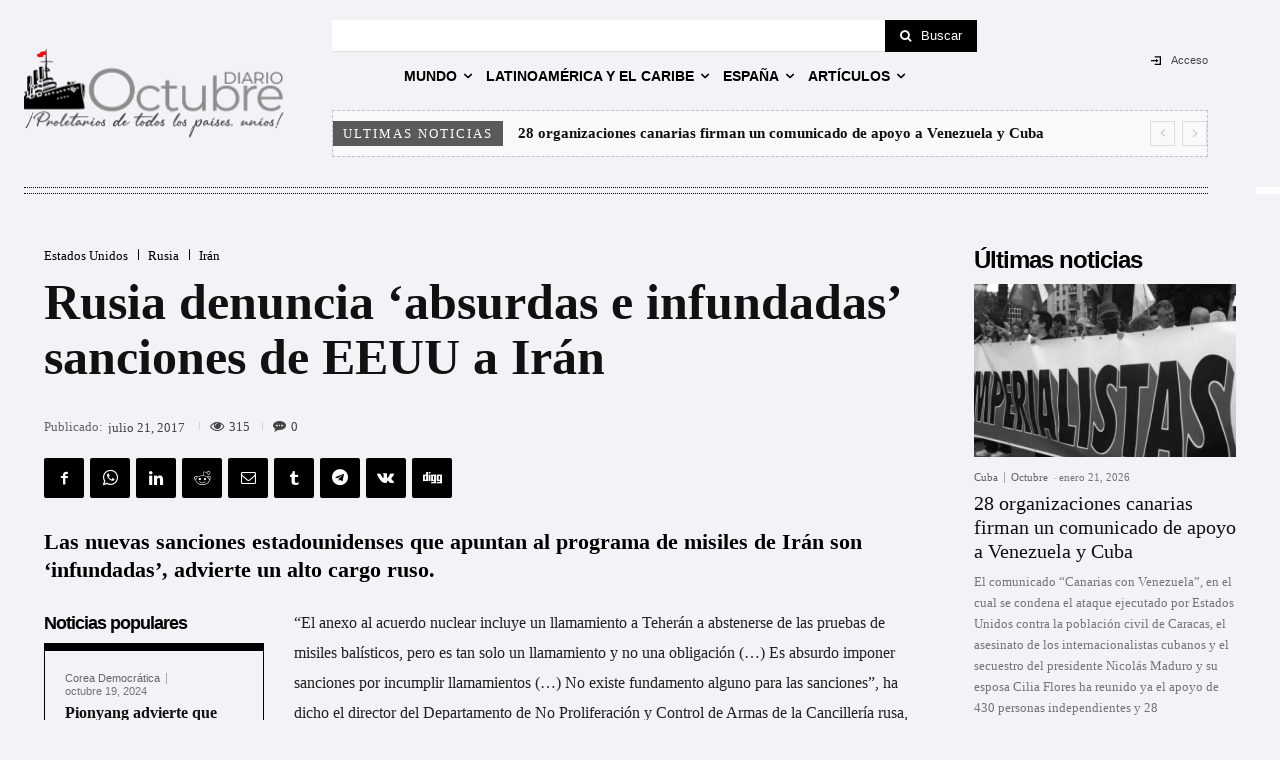

--- FILE ---
content_type: text/html; charset=UTF-8
request_url: https://diario-octubre.com/wp-admin/admin-ajax.php?td_theme_name=Newspaper&v=12.7.4
body_size: -143
content:
{"138998":315}